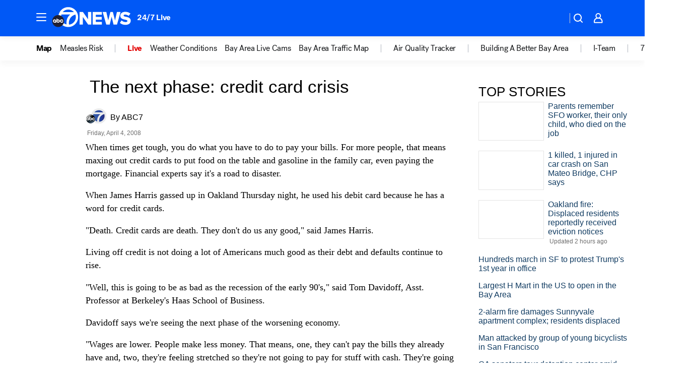

--- FILE ---
content_type: image/svg+xml
request_url: https://cdn.abcotvs.net/abcotv/assets/news/global/images/feature-header/kgo-lg.svg
body_size: 1312
content:
<svg xmlns="http://www.w3.org/2000/svg" width="157" height="40" fill="none"><g clip-path="url(#a)"><mask id="b" width="186" height="105" x="-14" y="-33" maskUnits="userSpaceOnUse" style="mask-type:luminance"><path fill="#fff" d="M171.069-32.174H-13.783V71.809H171.07V-32.174Z"/></mask><g mask="url(#b)"><path fill="#fff" d="M61.504 19.73v15.122h-6.46V9.817h6.652l10.13 14.418V9.817h6.496v25.035h-6.235L61.504 19.73ZM80.895 9.817h18.357v5.444H87.348v4.165H98.99v5.478H87.348v4.505h11.904v5.443H80.896V9.817ZM118.635 19.165l-3.792 15.687h-6.826l-7.174-25.035h7.244l3.791 16.705 4.278-16.705h4.957l4.278 16.705 3.757-16.705h7.243l-7.13 25.035h-6.835l-3.791-15.687Z"/><mask id="c" width="186" height="105" x="-14" y="-33" maskUnits="userSpaceOnUse" style="mask-type:luminance"><path fill="#fff" d="M171.069-32.174H-13.783V71.809H171.07V-32.174Z"/></mask><g mask="url(#c)"><path fill="#fff" d="M138.452 26.487c1.8 1.8 4.583 3.304 8 3.304 2.217 0 3.565-.939 3.565-2.139 0-1.426-1.617-1.991-4.278-2.556-4.13-.826-9.913-1.879-9.913-7.81 0-4.208 3.565-7.843 9.983-7.843 4.017 0 7.504 1.2 10.173 3.487l-3.53 4.618c-2.104-1.73-4.843-2.591-7.061-2.591-2.217 0-2.965.86-2.965 1.947 0 1.313 1.539 1.765 4.313 2.287 4.13.861 9.835 2.061 9.835 7.73 0 5.027-3.713 8.375-10.435 8.375-5.07 0-8.6-1.574-11.113-3.983l3.417-4.843.009.017Z"/><path fill="#0058F6" d="M17.383 20.043c0 8.383 6.79 15.174 15.173 15.174S47.73 28.426 47.73 20.043c0-8.382-6.791-15.173-15.174-15.173-8.382 0-15.173 6.79-15.173 15.173Z"/><path fill="#fff" d="M32.504.14c-7.843 0-14.73 4.625-17.756 11.295-3.444 7.591-1.844 13.73 1.217 19.078 3.061 5.357 9.591 9.087 16.54 9.087 10.851 0 19.643-8.835 19.643-19.73 0-10.896-8.8-19.73-19.644-19.73Zm.14 4.808c4.39 0 8.347 1.904 11.078 4.939H21.565a14.865 14.865 0 0 1 11.078-4.94Zm-3.6 29.556c-10.488-2.834-12.983-12.947-9.992-19.67h17.33c-1.747 1.314-8.608 7.296-7.339 19.67Zm5.104.366-.174-.4S31.2 19.46 46.687 14.834c.574 1.6.887 3.322.887 5.113 0 7.774-5.887 14.165-13.426 14.922Z"/><path fill="#202033" d="M24.278 27.774c0 6.53-5.295 11.835-11.835 11.835C5.904 39.609.61 34.313.61 27.774c0-6.54 5.295-11.835 11.834-11.835 6.54 0 11.835 5.296 11.835 11.835Z"/><path fill="#fff" d="M22.643 28.183h-1.852a1.45 1.45 0 0 1-1.391 1.034c-.8 0-1.452-.652-1.452-1.452 0-.8.652-1.452 1.452-1.452.66 0 1.209.435 1.391 1.035h1.852a3.27 3.27 0 0 0-3.243-2.852 3.266 3.266 0 0 0-3.27 3.27c0 1.808 1.461 3.269 3.27 3.269a3.276 3.276 0 0 0 3.243-2.852ZM5.496 24.504a3.266 3.266 0 0 0-3.27 3.27c0 1.809 1.46 3.27 3.27 3.27.947 0 1.452-.618 1.452-.618v.565h1.817v-3.217c0-1.809-1.46-3.27-3.27-3.27Zm0 4.722c-.8 0-1.453-.652-1.453-1.452 0-.8.653-1.452 1.453-1.452s1.452.652 1.452 1.452c0 .8-.652 1.452-1.452 1.452ZM12.443 24.504c-.878 0-1.452.479-1.452.479v-2.079H9.174v4.87c0 1.809 1.46 3.27 3.27 3.27 1.808 0 3.269-1.461 3.269-3.27s-1.46-3.27-3.27-3.27Zm0 4.722c-.8 0-1.452-.652-1.452-1.452 0-.8.652-1.452 1.452-1.452.8 0 1.453.652 1.453 1.452 0 .8-.653 1.452-1.453 1.452Z"/></g></g></g><defs><clipPath id="a"><path fill="#fff" d="M0 0h157v40H0z"/></clipPath></defs></svg>